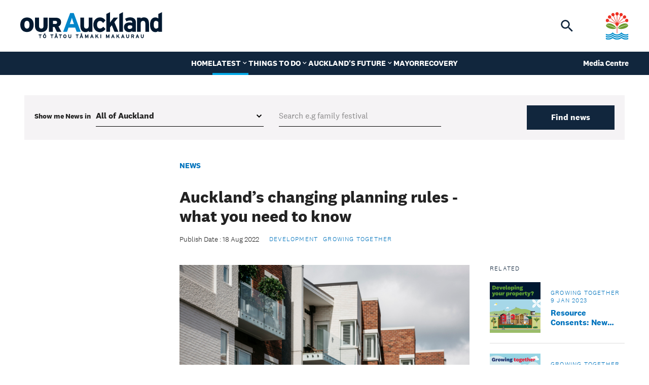

--- FILE ---
content_type: image/svg+xml
request_url: https://ourauckland.aucklandcouncil.govt.nz/images/logo-our-auckland-white.svg
body_size: 4629
content:
<svg xmlns="http://www.w3.org/2000/svg" width="188" height="35" viewBox="0 0 188 35">
    <g fill="none" fill-rule="evenodd">
        <g>
            <g>
                <g>
                    <path fill="#FFF" d="M86.701 29.684l.973 2.17c.133.266.31.62.354.798.044-.177.177-.532.31-.798l.929-2.17h.929v4.74l-.885.044v-2.79c-.088.176-.221.53-.354.797l-.929 2.126-.929-2.126c-.132-.266-.265-.62-.354-.798v2.747h-.929v-4.74h.885zm27.736 0l.973 2.17c.133.266.31.62.354.798.044-.177.177-.532.31-.798l.928-2.17h.93v4.74l-.885.044v-2.79c-.089.176-.222.53-.354.797l-.93 2.126-.928-2.126c-.133-.266-.266-.62-.354-.798v2.747h-.929v-4.74h.885zm-49.853 0v2.658c0 .797.442 1.24 1.017 1.24s.973-.443.973-1.24v-2.658h.973v2.658c0 1.417-.752 2.17-1.946 2.17-1.15 0-1.946-.797-1.946-2.17v-2.658h.929zm76.615 0v2.658c0 .753.354 1.24.973 1.24.575 0 .973-.443.973-1.24v-2.658h.974v2.658c0 1.417-.708 2.17-1.947 2.17-1.15 0-1.946-.797-1.946-2.17v-2.658h.973zm-108.996-.045c1.283 0 2.124.886 2.124 2.437 0 1.55-.84 2.437-2.124 2.437-1.283 0-2.123-.93-2.123-2.437 0-1.506.84-2.437 2.123-2.437zm26.851 0c1.283 0 2.123.886 2.123 2.437 0 1.55-.84 2.437-2.123 2.437-1.283 0-2.123-.93-2.123-2.437 0-1.506.885-2.437 2.123-2.437zm101.52.045v2.658c0 .753.354 1.24.973 1.24.575 0 .973-.443.973-1.24v-2.658h.93v2.658c0 1.417-.753 2.17-1.858 2.17-1.15 0-1.947-.797-1.947-2.17v-2.658h.93zm-105.59 0v.93H53.57v3.854h-.929v-3.854h-1.371v-.93h3.715zm-11.235 0v.93h-1.416v3.854h-.929v-3.854h-1.371v-.93h3.716zm92.496 0l1.813 4.74-1.017.044-.398-1.063h-1.725l-.398 1.063h-1.018l1.814-4.784h.929zm-59.054 0v.93h-1.416v3.854h-.929v-3.854h-1.371v-.93h3.716zm-49.057 0v.93h-1.416v3.854h-.929v-3.854h-1.371v-.93h3.716zm78.96 0v4.74h-.93v-4.74h.93zm48.482-.045l1.813 4.785h-1.017l-.398-1.063h-1.726l-.398 1.063h-1.017l1.814-4.785h.929zm-60.249 0l1.814 4.785h-1.018l-.398-1.063H94l-.398 1.063h-1.018l1.814-4.785h.93zm-13.89 0l1.814 4.785h-1.018l-.398-1.063H80.11l-.398 1.063h-1.017l1.813-4.785h.93zm-33.442 0l1.814 4.785h-1.017l-.399-1.063h-1.725l-.398 1.063h-1.017l1.813-4.785h.93zm52.552.045v2.126c.088-.088.265-.31.398-.487l1.327-1.64h1.106l-1.371 1.64 1.769 3.101h-1.15l-1.283-2.304-.796.886v1.418h-.93v-4.74h.93zm22.56-.045l1.813 4.785h-1.017l-.398-1.063h-1.725l-.398 1.063h-1.018l1.814-4.785h.929zm25.966 0c.885 0 1.637.488 1.637 1.507 0 .708-.266 1.151-.885 1.417l.885 1.861h-1.195l-.84-1.728h-.93v1.728h-.928V29.64zm-20.79.045v2.126c.088-.088.265-.31.397-.487l1.328-1.64h1.15l-1.372 1.64 1.77 3.101h-1.195l-1.282-2.304-.797.886v1.418h-.929v-4.74h.93zm-69.185.886c-.663 0-1.106.576-1.106 1.506s.399 1.506 1.106 1.506c.664 0 1.106-.576 1.106-1.506 0-.975-.442-1.506-1.106-1.506zm-26.85 0c-.664 0-1.106.576-1.106 1.506s.442 1.506 1.106 1.506c.663 0 1.105-.576 1.105-1.506 0-.975-.486-1.506-1.105-1.506zm15.305.31c-.089.177-.177.487-.265.753l-.31.842h1.062l-.222-.842c-.132-.266-.22-.576-.265-.753zm88.294 0c-.089.177-.177.487-.266.753l-.31.842h1.062l-.221-.842c-.133-.266-.221-.576-.265-.753zm-13.138 0c-.089.177-.177.487-.266.753l-.31.842h1.062l-.22-.842c-.134-.266-.222-.576-.266-.753zm-41.714 0c-.089.177-.177.487-.266.753l-.31.842h1.062l-.22-.842c-.133-.266-.222-.576-.266-.753zm13.934 0c-.089.177-.177.487-.265.753l-.31.842h1.062l-.222-.842c-.132-.266-.22-.576-.265-.753zm60.248 0c-.088.177-.177.487-.265.753l-.31.842h1.062l-.221-.842c-.133-.266-.221-.576-.266-.753zm-6.148-.266h-1.239v1.196h1.239c.442 0 .707-.177.707-.62s-.265-.576-.707-.576zM105.545 6.956c3.45 0 5.707 1.728 7.255 4.12l-3.185 3.278c-1.062-1.55-2.212-2.658-4.158-2.658-2.3 0-3.804 1.994-3.804 5.05 0 3.013 1.46 5.007 3.804 5.007 1.902 0 3.096-.842 4.335-2.392l3.052 2.968c-1.77 2.437-3.848 4.165-7.431 4.209-4.822 0-8.626-4.032-8.626-9.791 0-5.76 3.671-9.791 8.758-9.791zM187.602.044v26.05h-4.822v-1.151c-.929.842-2.123 1.595-3.892 1.595-3.849 0-7.078-2.968-7.078-10.013 0-5.626 2.566-9.57 7.078-9.57 1.592 0 3.052.665 3.892 1.463V2.48l4.822-2.437zm-41.935 6.867c4.423 0 7.431 2.393 7.431 6.602v12.582l-4.821.044v-1.285c-.885.887-2.389 1.64-4.114 1.64-3.406 0-6.857-2.171-6.857-6.69 0-4.12 3.274-6.203 7.432-6.203 1.68 0 2.742.355 3.539.753v-.93c0-1.33-.84-2.392-2.61-2.392-2.212 0-3.362.31-5.043 1.24l-1.858-3.456c2.168-1.24 3.937-1.905 6.9-1.905zm-61.266.4V17.5c0 3.367 1.106 4.342 3.096 4.342 1.991 0 3.141-.975 3.141-4.253V7.31h4.822v18.785l-4.822.044v-1.285c-.84.887-2.344 1.64-4.29 1.64-4.645 0-6.769-3.279-6.769-8.595V7.31h4.822zM8.936 7.043c5.13 0 8.802 3.412 8.802 9.659 0 6.246-3.715 9.702-8.935 9.702C3.672 26.405 0 22.994 0 16.747s3.716-9.658 8.936-9.703zm15.88.266v10.766c0 2.348.929 3.766 3.008 3.766 2.123 0 2.964-1.418 2.964-3.766V7.31h5.44v10.766c0 5.981-3.627 8.33-8.448 8.33-4.822 0-8.36-2.393-8.36-8.33V7.31h5.396zm138.899-.399c4.645 0 6.768 3.279 6.768 8.595v10.589l-4.822.044V15.95c0-3.367-1.106-4.341-3.096-4.341s-3.141.974-3.141 4.253v10.234h-4.822V7.31h4.822v1.24c.84-.885 2.344-1.639 4.29-1.639zm-117.18.443c4.513 0 7.476 1.684 7.476 6.114 0 2.836-1.327 4.564-3.45 5.494l3.848 7.133h-5.927l-3.097-6.336h-2.167v6.38h-5.22V7.354zm24.241-6.158l9.246 24.899h-5.397l-1.902-5.538h-8.891l-1.903 5.538h-5.175l9.29-24.899h4.732zm65.16-1.152v26.05h-4.823V2.482l4.822-2.437zM118.86 0v10.013c0 1.152-.044 3.057-.088 3.987.486-.753 1.283-1.95 1.946-2.747l2.964-3.943h5.662l-4.733 5.981 5.308 12.804-5.22-.044-3.494-8.64-2.345 2.969v5.67h-4.821V2.438L118.86 0zm26.055 17.5c-1.814 0-2.787.842-2.787 2.348 0 1.33.708 2.481 2.787 2.481 1.592 0 2.83-.842 3.362-1.728v-2.304c-.885-.531-1.637-.797-3.362-.797zm34.636-5.892c-1.858 0-2.875 1.639-2.875 4.784 0 3.9 1.238 5.494 3.14 5.494 1.504 0 2.256-.664 2.964-1.595v-7.088c-.752-1.02-1.858-1.595-3.229-1.595zM8.803 11.563c-2.168 0-3.362 1.772-3.362 5.14 0 3.367 1.239 5.183 3.406 5.183 2.168 0 3.362-1.772 3.362-5.14 0-3.41-1.239-5.183-3.406-5.183zm59.54-4.12c-.22.93-.707 2.437-1.194 3.899l-1.548 4.519h5.53l-1.593-4.52c-.442-1.506-.93-3.012-1.194-3.898zm-21.896 4.165h-3.185v4.076h3.097c1.68 0 2.388-.798 2.388-2.127 0-1.152-.663-1.95-2.3-1.95zM31.363 29.165h1.858m13.359 0h1.858m31.584 0h1.858" transform="translate(-60 -5505) translate(0 5445) translate(60 60)"/>
                </g>
            </g>
        </g>
    </g>
</svg>


--- FILE ---
content_type: image/svg+xml
request_url: https://ourauckland.aucklandcouncil.govt.nz/images/logo-auckland-council-icon-white.svg
body_size: 4040
content:
<?xml version="1.0" encoding="utf-8"?>
<!-- Generator: Adobe Illustrator 25.0.1, SVG Export Plug-In . SVG Version: 6.00 Build 0)  -->
<svg version="1.1" id="Layer_1" xmlns="http://www.w3.org/2000/svg" xmlns:xlink="http://www.w3.org/1999/xlink" x="0px" y="0px"
	 viewBox="0 0 47 55" style="enable-background:new 0 0 47 55;" xml:space="preserve">
<style type="text/css">
	.st0{filter:url(#Adobe_OpacityMaskFilter);}
	.st1{fill-rule:evenodd;clip-rule:evenodd;fill:#FFFFFF;}
	.st2{mask:url(#val69dm3gb_1_);fill-rule:evenodd;clip-rule:evenodd;fill:#FFFFFF;}
	.st3{filter:url(#Adobe_OpacityMaskFilter_1_);}
	.st4{mask:url(#_x31_9aaked0hd_1_);fill-rule:evenodd;clip-rule:evenodd;fill:#FFFFFF;}
</style>
<g>
	<g>
		<g>
			<g transform="translate(-1413 -22) translate(1413.5 22)">
				<defs>
					<filter id="Adobe_OpacityMaskFilter" filterUnits="userSpaceOnUse" x="0.1" y="0" width="45.8" height="42.3">
						<feColorMatrix  type="matrix" values="1 0 0 0 0  0 1 0 0 0  0 0 1 0 0  0 0 0 1 0"/>
					</filter>
				</defs>
				<mask maskUnits="userSpaceOnUse" x="0.1" y="0" width="45.8" height="42.3" id="val69dm3gb_1_">
					<g class="st0">
						<path id="io3y3r2sia_1_" class="st1" d="M0.1,0h45.8v42.3H0.1V0z"/>
					</g>
				</mask>
				<path class="st2" d="M22.5,42.3V27.5c-1.6-0.2-2.8-1.6-2.8-3.3c0-0.2,0-0.3,0-0.3c0-0.1,0-0.3-0.1-0.4c-0.1-0.2-0.5-0.3-0.6-0.4
					L8.1,19l-0.4-0.2c-0.3-0.1-0.7-0.3-1-0.2c-0.4,0-0.7,0.2-0.7,0.3c-0.9,1-2.3,1.4-3.7,0.9c-1.7-0.7-2.6-2.6-1.9-4.3
					c0.7-1.7,2.6-2.5,4.3-1.9c1.3,0.5,2.1,1.7,2.1,3.1c0,0.1,0.1,0.4,0.4,0.7c0.2,0.2,0.6,0.4,0.9,0.5l0.4,0.2l10.8,4.1l0.1,0
					c0.1,0.1,0.5,0.2,0.7,0.1c0,0,0.1,0,0.1,0c-0.1-0.3-0.3-0.5-0.4-0.7l-8.4-8.1L11,13.3c-0.2-0.2-0.6-0.5-0.8-0.6
					c-0.4-0.1-0.7-0.1-0.8,0C8.1,13.2,6.6,13,5.6,12c-1.3-1.3-1.4-3.4-0.1-4.7C6.8,6,8.9,6,10.2,7.3c1,1,1.3,2.4,0.7,3.7
					c0,0.1-0.1,0.4,0,0.8c0.1,0.3,0.4,0.6,0.7,0.8l0.3,0.3l8.3,8l0.1,0.1c0.1,0.1,0.4,0.3,0.6,0.4c0,0,0.1,0,0.1,0
					c0-0.3-0.1-0.6-0.1-0.8L16.4,9.9l-0.2-0.4c-0.1-0.3-0.3-0.7-0.5-0.9c-0.3-0.3-0.6-0.3-0.7-0.3c-1.3,0.1-2.6-0.7-3.2-2
					c-0.7-1.7,0.1-3.6,1.8-4.3c1.7-0.7,3.6,0.1,4.3,1.8c0.5,1.3,0.2,2.7-0.8,3.7c-0.1,0.1-0.3,0.3-0.3,0.8c0,0.3,0.2,0.7,0.3,1
					l0.2,0.4l4.5,10.6l0.1,0.1c0.1,0.1,0.2,0.5,0.4,0.6c0,0,0,0,0.1,0c0.2-0.2,0.2-0.6,0.2-0.8V8c0-0.3,0-0.8-0.1-1
					c-0.2-0.4-0.4-0.5-0.5-0.6c-1.3-0.5-2.2-1.7-2.2-3.1C19.7,1.5,21.2,0,23,0c1.8,0,3.3,1.5,3.3,3.3c0,1.4-0.9,2.6-2.1,3.1
					c-0.1,0-0.4,0.2-0.6,0.6c-0.1,0.3-0.1,0.7-0.1,1l0,0.5v11.7c0,0.2,0,0.5,0.2,0.7c0,0,0.1,0,0.1,0c0.2-0.1,0.4-0.5,0.4-0.6
					l0.1-0.1l4.5-10.6l0.2-0.4c0.1-0.3,0.3-0.7,0.3-1c0-0.4-0.2-0.7-0.3-0.8c-1-1-1.3-2.4-0.8-3.7c0.7-1.7,2.7-2.5,4.3-1.8
					c1.7,0.7,2.5,2.7,1.8,4.3c-0.6,1.3-1.9,2.1-3.2,2c-0.1,0-0.4,0.1-0.7,0.3c-0.2,0.2-0.4,0.6-0.5,0.9l-0.2,0.4L25,20.6
					c-0.1,0.1-0.2,0.5-0.1,0.7c0,0,0.1,0,0.1,0c0.2,0,0.5-0.3,0.6-0.4l0.1-0.1l8.3-8l0.3-0.3c0.2-0.2,0.6-0.5,0.7-0.8
					c0.1-0.4,0.1-0.7,0-0.8c-0.5-1.3-0.3-2.7,0.7-3.7C37.1,6,39.2,6,40.5,7.4c1.3,1.3,1.2,3.4-0.1,4.7c-1,1-2.5,1.2-3.7,0.6
					c-0.1,0-0.4-0.1-0.8,0c-0.3,0.1-0.6,0.4-0.8,0.6l-0.3,0.3l-8.4,8.1c-0.1,0.1-0.4,0.4-0.4,0.6c0,0.1,0,0.1,0.1,0.1
					c0.2,0,0.6-0.1,0.7-0.1l0.1,0l10.8-4.1l0.4-0.2c0.3-0.1,0.7-0.3,0.9-0.5c0.3-0.3,0.3-0.6,0.4-0.7c0-1.4,0.8-2.6,2.1-3.1
					c1.7-0.7,3.6,0.2,4.3,1.9c0.7,1.7-0.2,3.6-1.9,4.3c-1.3,0.5-2.8,0.1-3.7-0.9c-0.1-0.1-0.3-0.3-0.7-0.3c-0.3,0-0.7,0.1-1,0.2
					L37.9,19L27,23.1c-0.1,0.1-0.5,0.2-0.6,0.4c-0.1,0.1-0.1,0.3-0.1,0.4c0,0.1,0,0.1,0,0.1v0.1c0,1.7-1.2,3-2.8,3.3v14.8L22.5,42.3
					L22.5,42.3z"/>
			</g>
			<path class="st1" d="M24.9,32c2.2-4.5,6.6-7.8,11.4-9c3-0.6,7-0.8,9,1.9C38.2,26,31.3,28.9,24.9,32 M22,32.7
				c-4.9,1.9-11.1,1.1-15.8-0.9c-2.3-1.1-5.9-3.2-4.7-6.3C8.6,26.7,15.5,29.6,22,32.7 M22.2,32c-6.4-3.1-13.3-6-20.4-7.1
				c2-2.7,6.1-2.5,9-1.9C15.5,24.2,20,27.5,22.2,32 M25.1,32.7c6.5-3.1,13.4-6,20.5-7.2c1.2,3-2.5,5.2-4.8,6.3
				C36.1,33.8,30,34.6,25.1,32.7"/>
			<g transform="translate(-1413 -22) translate(1413.5 22) translate(0 39.964)">
				<defs>
					<filter id="Adobe_OpacityMaskFilter_1_" filterUnits="userSpaceOnUse" x="0.1" y="0.3" width="45.8" height="14.8">
						<feColorMatrix  type="matrix" values="1 0 0 0 0  0 1 0 0 0  0 0 1 0 0  0 0 0 1 0"/>
					</filter>
				</defs>
				<mask maskUnits="userSpaceOnUse" x="0.1" y="0.3" width="45.8" height="14.8" id="_x31_9aaked0hd_1_">
					<g class="st3">
						<path id="_x31_septdomqc_1_" class="st1" d="M0.1,0.3h45.8V15H0.1V0.3z"/>
					</g>
				</mask>
				<path class="st4" d="M30.3,2.1c0.6-0.5,1.2-1.2,1.6-1.8c0.4,0.7,0.9,1.3,1.6,1.9c2,1.7,4.9,2.6,7.2,2.6c1.7,0,3.6-0.5,5.3-1.3
					v2.5C44.1,6.7,42.2,7,40.6,7c-2.8,0-6.3-1-8.8-3.2C29.3,6,25.8,7,23,7c-2.8,0-6.3-1-8.8-3.2C11.7,6,8.1,7,5.4,7
					C3.7,7,1.9,6.7,0.1,6V3.4c1.7,0.9,3.6,1.3,5.3,1.3c2.4,0,5.3-0.9,7.3-2.6c0.6-0.5,1.2-1.2,1.6-1.8c0.4,0.7,0.9,1.3,1.6,1.9
					c2,1.7,4.9,2.6,7.2,2.6C25.4,4.7,28.3,3.8,30.3,2.1z M45.9,14c-1.8,0.7-3.7,1.1-5.3,1.1c-2.8,0-6.2-1-8.8-3.1
					C29.2,14,25.7,15,23,15c-2.8,0-6.2-1-8.8-3.1C11.6,14,8.1,15,5.4,15c-1.6,0-3.5-0.3-5.3-1v-2.5c1.7,0.7,3.5,1.1,5.3,1.1
					c3.2,0,6.4-1.3,8.8-3.4c2.4,2.1,5.6,3.4,8.8,3.4c3.2,0,6.4-1.3,8.8-3.4c2.4,2.1,5.6,3.4,8.8,3.4c1.8,0,3.6-0.4,5.3-1.1V14
					L45.9,14z M45.9,9.9c-1.8,0.7-3.7,1.1-5.3,1.1c-2.8,0-6.2-1-8.8-3.1C29.2,10,25.7,11,23,11c-2.8,0-6.2-1-8.8-3.1
					C11.6,10,8.1,11,5.4,11c-1.6,0-3.5-0.3-5.3-1.1V7.4c1.7,0.7,3.5,1.1,5.3,1.1c3.2,0,6.4-1.3,8.8-3.4c2.4,2.1,5.6,3.4,8.8,3.4
					c3.2,0,6.4-1.3,8.8-3.4c2.4,2.1,5.6,3.4,8.8,3.4c1.8,0,3.6-0.4,5.3-1.1V9.9L45.9,9.9z"/>
			</g>
		</g>
	</g>
</g>
</svg>
